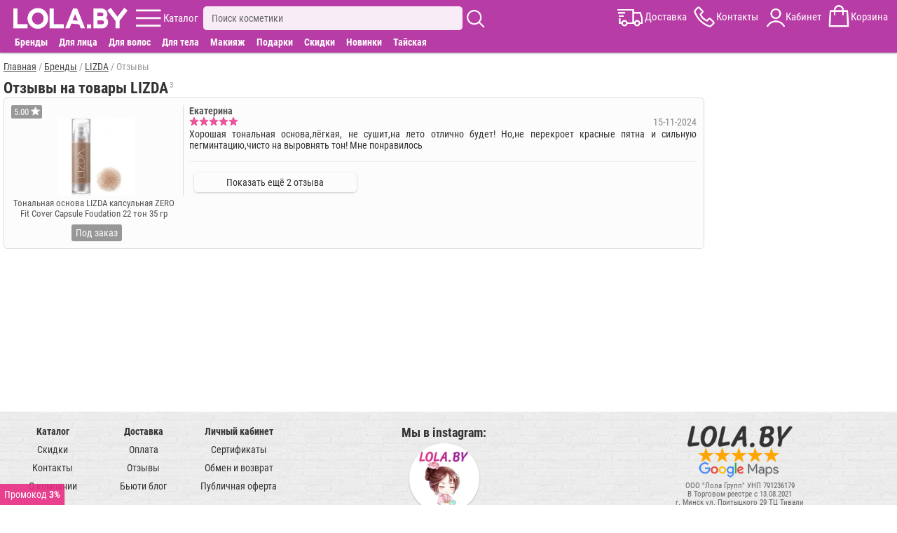

--- FILE ---
content_type: text/html; charset=utf-8
request_url: https://lola.by/lizda/reviews
body_size: 5351
content:
<!DOCTYPE html>
<html lang="ru">
<head>
<meta charset="UTF-8" />
<meta name="theme-color" content="#b83ca5">
<base href="https://lola.by/" />
<meta name="viewport" content="width=device-width, initial-scale=1">
<meta name='robots' content='noindex, nofollow'/>
<title>Отзывы на товары LIZDA от реальных покупателей. Лучшие товары бренда с отзывами</title>
<meta name="description" content="Отзывы реальных покупателей о товарах бренда LIZDA. Мнение экспертов. Рейтинг самых популярных товаров, топ продаж" />
<link href="https://lola.by/lizda/reviews" rel="canonical" />
<link href="https://lola.by/image/data/fav7.png" rel="icon" />
<link rel="stylesheet" href="https://lola.by/catalog/view/stylesheet/m.min.css?r232" />

</head>
<body>

<header>


	<div id="menu_fix9">
		<div id="menu_center9">
			<div id="menu9">
			
				<div id="logo9">
					<a href="https://lola.by" ><img src="https://lola.by/image/data/v21.png" alt="Корейская косметика купить в Минске"/></a>
				</div>
				
				<div id="kat9" class="m9">
					<div class="ic"></div>
					<span>Каталог</span>
				</div>
				
				<div id="sear9" class="m9">
					<div class="inp_bl">
						<input type="text" name="filter_name" placeholder="Поиск косметики" value="">
						<div id="close_s"></div>
					</div>
					<div class="ic"></div>
					<div class="search_rez"></div>
				</div>
				
				<div id="menu_r9">
					<div id="dost9" class="m9">
						<div class="ic"></div>
						<span>Доставка</span>
					</div>
					<div id="kont9" class="m9 aj">
						<div class="ic"></div>
						<span>Контакты</span>
					</div>
					<div id="kabin9" class="m9">
						<div class="ic"></div>
						<span>Кабинет</span>
					</div>
					<div id="cart9" class="m9">
						<div class="ic"><span id="cart-total"></span></div>
						<span>Корзина</span>
					</div>
				</div>
				<div id="close_w"></div>
				
			</div>
			
			<div class="cat_dop_menu">
				<span class="skidki_show"><a href="brands">Бренды</a></span>
				<span data-l="c1" class="c">Для лица</span>
				<span data-l="c2" class="c">Для волос</span>
				<span data-l="c3" class="c">Для тела</span>
				<span data-l="c4" class="c">Макияж</span>
				<span data-l="c6" class="c">Подарки</span>
				<span class="skidki_show"><a href="specials">Скидки</a></span>
				<span class="skidki_show"><a href="new">Новинки</a></span>
				<span class="thai_show"><a href="thai-cosmetics">Тайская</a></span>
			</div>
			
			<div id="full_contact" class="wind" itemscope itemtype="http://schema.org/LocalBusiness">

				<div class="close_w"></div>
				<div class="block">
					<span class="cont_zagol">Контакты:</span>
					<div class="block_sod">
						<div class="mts" itemprop="telephone">+375(33)373-75-35</div>
						<div class="obr_zv" onclick="zvonok();">Обратный звонок</div>
						<div class="telegram">Написать в Telegram</div>
						<div class="viber">Написать в Viber</div>
						<div class="mail"><a href="mailto:admin@lola.by"><span itemprop="email">admin@lola.by</span></a></div>
						<div class="graf"><b>График работы:</b> ПН-ВС с 10:00 до 20:00</div>
						<meta itemprop="priceRange" content="BYN">						
					</div>
				</div>	
				<div class="block adr_magaz">
					<span class="cont_zagol">Адреса магазинов:</span>
					<div class="block_sod">
					
													<span itemprop="address" itemscope itemtype="http://schema.org/PostalAddress">
								<meta itemprop="streetAddress" content="ул. Притыцкого 29, ТЦ Тивали 3 этаж, пав. 344/1">
								<meta itemprop="postalCode" content="220092">
								<meta itemprop="addressLocality" content="Минск">
							</span>
							<meta itemprop="image" content="https://lola.by/image/cache/mag/t1.jpg">						
							<meta itemprop="openingHours" content="Mo-Su 10:00-20:00"/>
												
						<p><b>г. Минск</b>, ул. Притыцкого 29<br />(ТЦ Тивали 3 этаж, пав. 344/1)<br /><span>ПН-ВС с 10:00 до 20:00</span></p>
						<p style="margin-bottom:0;"><b>г. Могилев</b>, ул. Первомайская 12<br /><span>ПН-ВС с 10:00 до 20:00</span></p>
					</div>
				</div>	

				<div class="block">
					<span class="cont_zagol">Наш instagram:</span>
					<div class="block_sod">
						<a href="https://www.instagram.com/lola.by_/" rel="nofollow" target="_blank" class="instagram">lola.by_</a>
					</div>
				</div>	
				<div class="block urist">
					<span class="cont_zagol">Юридическая информация:</span>
					<div class="block_sod">
						<p><span itemprop="name">ООО "Лола Групп"</span>, Свидетельство 791236179</p>
						<p style="margin: 0;">В Торговом реестре РБ c 13.08.2021</p>
					</div>
				</div>

				<div class="block more">
					<span class="cont_zagol">Смотрите также:</span>
					<div class="block_sod">
						<a href="dostavka">Доставка</a>
						<a href="oplata">Оплата</a>
						<a href="contacts">Контакты</a>
						<a style="border:none;" href="about-us">О нас</a>
					<div>
				</div>
			
			
			</div>
			
			
		</div>
	</div>
	
	<div id="kat_fix8" class="wind">
		<nav id="kat_center8">
		
			<div id="m_a">c0</div>
			<div class="close_w"></div>
			<div class="left_m">
				<div id="brand_skidk">
					<div><a class="skidki" href="specials">Скидки</a></div>
					<div><p id="new">Новинки</p></div>
					<div><p id="day">Товары дня</p></div>
					<div><a class="brand" href="brands">Бренды</a></div>
				</div>
				<div id="cat_glav">
					<a style="display:block;padding: 5px 0 5px 7px;color: #333;font-weight: bold;" href="katalog">Весь каталог</a>
					<p id="c6" class="cat img_f">Подарки</p>
					<p id="c0" class="cat img_f">Популярное</p>
					<p id="c1" class="cat img_f">Для лица</p>
					<p id="c2" class="cat img_f">Для волос</p>
					<p id="c3" class="cat img_f">Для тела</p>
					<p id="c4" class="cat img_f">Макияж</p>
					<a href="thai-cosmetics">Тайская косметика</a>
				</div>
				<div id="inf_page">
					<p id="m_search">Поиск</p>
					<a href="dostavka">Доставка</a>
					<p id="m_opl">Оплата</p>
					<a href="reviews-site">Отзывы</a>
					<a href="contacts">Контакты</a>
					<a href="about-us">О компании</a>
					<p id="m_akk">Личный кабинет</p>
					<a href="blog">Бьюти блог</a>
				</div>
			</div>
			
			<div class="right_m">
			
				<div class="gr_cat akt" id="gc0">
					<a href="korean-creams-face"><b>Кремы для лица</b></a>
					<a href="korean-masks-face"><b>Маски для лица</b></a>
					<a href="korean-serums-face"><b>Сыворотки для лица</b></a>
					<a href="korean-patches"><b>Патчи для глаз</b></a>
					<a href="korean-testers"><b>Пробники косметики</b></a>
					<a href="korean-tissue-masks"><b>Тканевые маски</b></a>
					<a href="korean-tonic-toners"><b>Тоники для лица</b></a>
					<a href="korean-shampoo-hair"><b>Шампуни для волос</b></a>
					<a href="korean-penki"><b>Пенки для умывания</b></a>
					<a href="korean-gels"><b>Гели</b></a>
					<a href="hair-filler"><b>Филлеры для волос</b></a>
					<a href="perfumery"><b>Парфюмерия</b></a>
				</div>
				
				<div class="gr_cat" id="gc1">
					<a href="korean-creams-face"><b>Кремы для лица</b></a>
					<a href="korean-eye-cream"><b>Кремы для глаз</b></a>
					<a href="korean-masks-face"><b>Маски для лица</b></a>
					<a href="korean-tissue-masks"><b>Тканевые маски</b></a>
					<a href="korean-serums-face"><b>Сыворотки для лица</b></a>
					<a href="face-tapes"><b>Тейпы для лица</b></a>
					<a href="korean-penki"><b>Пенки для умывания</b></a>
					<a href="korean-patches"><b>Патчи для глаз</b></a>
					<a href="korean-gels"><b>Гели</b></a>
					<a href="korean-tonic-toners"><b>Тоники для лица</b></a>
					<a href="korean-hydrophilic-oils"><b>Гидрофильные масла</b></a>
					<a href="korean-hydrogel-mask"><b>Гидрогелевые маски</b></a>
					<a href="korean-emulsions-face"><b>Эмульсии для лица</b></a>
					<a href="korean-scrubs"><b>Скрабы</b></a>
					<a href="korean-peeling"><b>Пилинг</b></a>
					<a href="korean-pads"><b>Пэды</b></a>
					<a href="korean-sun-protection"><b>Солнцезащитные средства</b></a>
					<a href="korean-care-lips"><b>Уход за губами</b></a>
					<a href="eyebrow-products"><b>Средства для бровей</b></a>
					<a href="korean-testers"><b>Пробники косметики</b></a>
					<a href="korean-accessories"><b>Аксессуары</b></a>
				</div>
				<div class="gr_cat" id="gc2">
					<a href="korean-shampoo-hair"><b>Шампуни для волос</b></a>
					<a href="korean-hair-masks"><b>Маски для волос</b></a>
					<a href="hair-balms"><b>Бальзамы для волос</b></a>
					<a href="hair-filler"><b>Филлеры для волос</b></a>
					<a href="korean-hair-conditioners"><b>Кондиционеры для волос</b></a>
					<a href="korean-serums-hair"><b>Сыворотки для волос</b></a>
					<a href="korean-essences-hair"><b>Эссенции для волос</b></a>
					<a href="korean-hair-sprays"><b>Спреи для волос</b></a>
					<a href="hair-oil"><b>Масло для волос</b></a>
					<a href="hair-styling"><b>Средства для укладки волос</b></a>
					<a href="korean-testers"><b>Пробники косметики</b></a>
					<a href="korean-accessories"><b>Аксессуары</b></a>
				</div>
				<div class="gr_cat" id="gc3">
					<a href="korean-hand-creams"><b>Кремы для рук</b></a>
					<a href="korean-creams-body"><b>Кремы для тела</b></a>
					<a href="korean-shower-gel"><b>Гель для душа</b></a>
					<a href="korean-scrubs"><b>Скрабы</b></a>
					<a href="korean-peeling"><b>Пилинг</b></a>
					<a href="korean-toothpastes"><b>Зубная паста</b></a>
					<a href="korean-toothbrushes"><b>Зубные щетки</b></a>
					<a href="korean-gels"><b>Гели</b></a>
					<a href="korean-sun-protection"><b>Солнцезащитные средства</b></a>
					<a href="deodorant"><b>Дезодоранты</b></a>
					<a href="korean-care-feet"><b>Уход за ногами</b></a>
					<a href="thai-medicine"><b>Тайские бальзамы</b></a>
					<a href="korean-soap"><b>Мыло</b></a>
					<a href="perfumery"><b>Парфюмерия</b></a>
				</div>
				<div class="gr_cat" id="gc4">
					<a href="korean-bb-creams"><b>BB кремы</b></a>
					<a href="korean-cc-creams"><b>CC кремы</b></a>
					<a href="korean-foundation"><b>Тональные средства</b></a>
					<a href="korean-powder"><b>Пудра</b></a>
					<a href="korean-mascara"><b>Тушь для ресниц</b></a>
					<a href="korean-eyeshadow"><b>Тени для век</b></a>
					<a href="korean-eyeliner"><b>Подводка для глаз </b></a>
					<a href="lips-decorative-cosmetic"><b>Для губ</b></a>
					<a href="base-makeup"><b>База под макияж</b></a>
					<a href="korean-makeup-removal"><b>Снятие макияжа</b></a>
				</div>
				<div class="gr_cat" id="gc6">
					<a href="gift-certificate"><p>Подарочные сертификаты</p></a>
					<a href="gift-baskets"><p>Подарочные наборы</p></a>
					<a href="gift-boxes"><p>Подарочная упаковка</p></a>
				</div>
			</div>
			
			
		</nav>
	</div>

</header>


<main>

	<div class="breadcrumb" itemscope itemtype="https://schema.org/BreadcrumbList">
														<span itemprop="itemListElement" itemscope itemtype="https://schema.org/ListItem">
					<a itemprop="item" href="https://lola.by/">
						<span itemprop="name">Главная</span>
						<meta itemprop="position" content="1" />
					</a>
				</span>
								 / 							<span itemprop="itemListElement" itemscope itemtype="https://schema.org/ListItem">
					<a itemprop="item" href="brands">
						<span itemprop="name">Бренды</span>
						<meta itemprop="position" content="2" />
					</a>
				</span>
								 / 							<span itemprop="itemListElement" itemscope itemtype="https://schema.org/ListItem">
					<a itemprop="item" href="lizda">
						<span itemprop="name">LIZDA</span>
						<meta itemprop="position" content="3" />
					</a>
				</span>
								 / 							<span>Отзывы</span>
						</div>

	
	<div class="rev-list">
	
		<div class="l-column-name">
			<h1>Отзывы на товары LIZDA</h1>
			<span class="prod_kol">3</span>
			<span itemprop="aggregateRating" itemscope itemtype="http://schema.org/AggregateRating">
				<span itemprop="itemReviewed" itemscope itemtype="https://schema.org/Organization">
					<meta itemprop="name" content="Отзывы о бренде LIZDA">
					<link itemprop="url" href="https://lola.by/lizda"/>
				</span>	
				<meta itemprop="ratingValue" content="5.00">
				<meta itemprop="reviewCount" content="3">
			</span>
			
		</div>
	
	
				
			<div class="rev">
				<div class="pp1">
					<div class="rait">5.00</div>
					
					<a href="korean-foundation/lizda-zero-fit-cover-capsule-foudation-22-35" >
						<img loading="lazy" src="https://lola.by/image/cache/tov/6421-270x270.jpg" alt="Тональная основа LIZDA капсульная ZERO Fit Cover Capsule Foudation 22 тон 35 гр" />
						<p class="name">Тональная основа LIZDA капсульная ZERO Fit Cover Capsule Foudation 22 тон 35 гр</p>
					</a>
					
											<div class="bl_price">
							<span class="price">
																	<span class="zakaz">Под заказ</span>
															</span>
						</div>
										
				</div>
				<div class="pp2">
					<div class="b_rev">
						<div class="user-data">
							<div class="rev-auth">Екатерина</div>
							<div><span class="rev_d">15-11-2024</span></div>
							<div class="stars"><div class="on" style="width: 100%;"></div></div>
						</div>
						<div class="rev-text">Хорошая тональная основа,лёгкая, не сушит,на лето отлично будет! Но,не перекроет красные пятна и сильную пегминтацию,чисто на выровнять тон! Мне понравилось</div>
					</div>
											<div data-id="6421" class="show_all_rev" >Показать ещё 2  отзыва</div>
									</div>
			</div>
			
				
				
				
	</div>
	
</main>

<footer id="footer">
	<div class="footer_fix">
		<div class="column">
			<ul>
				<li class="foot_menu">
					<div style="width:30%;display: inline-block;">
						<p style="font-weight: bold;"><a href="katalog">Каталог</a></p>
						<p><a href="specials">Скидки</a></p>
						<p><a href="contacts">Контакты</a></p>
						<a href="about-us">О компании</a>
					</div>
					<div style="width:30%;display: inline-block;">
						<p style="font-weight: bold;"><a href="dostavka">Доставка</a></p>
						<p><a href="oplata">Оплата</a></p>
						<p><a href="reviews-site">Отзывы</a></p>
						<a href="blog">Бьюти блог</a>
					</div>
					<div style="width:33%;display: inline-block;">
						<p style="font-weight: bold;"><a href="account">Личный кабинет</a></p>
						<p><a href="certificat">Сертификаты</a></p>
						<p><a href="return">Обмен и возврат</a></p>
						<a href="dogovor">Публичная оферта</a>
					</div>
				</li>
				<li>
					<ul id="footer_contact">
						<li class="tel">
							<span class="mts"></span>
							<span class="viber"></span>
							<span class="telegram"></span>
							<span class="tel_num">+375-33-373-75-35</span>
						</li>
					</ul>			
				</li>
			</ul>
		</div>
		<div class="column">
			<div id="insta_l">

				<p class="in0">Мы в instagram:</p>
				<img loading="lazy" src="https://lola.by/image/data/insta4.jpg" alt="Наш инстаграмм"/>
				<div>
					<div class="in1">
						<b>19,1 тыс.</b>
						<p>подписчиков</p>
					</div>
				</div>
			</div>
			<div class="foot_log2">
				<span><img class="logo_f" loading="lazy" src="https://lola.by/image/data/logo_min8.png" alt="lola.by" /></span>
			</div>
			
		</div>
		<div class="column">
			<span class="foot_log1"><img class="logo_f" loading="lazy" src="https://lola.by/image/data/logo_min8.png" alt="lola.by" /></span>
			<ul class="ur_inf">
				<li>ООО "Лола Групп" УНП 791236179</li>
				<li>В Торговом реестре c 13.08.2021</li>
				<li>г. Минск ул. Притыцкого 29 ТЦ Тивали</li>
				<li>&copy;2017-2026 Корейская косметика LOLA.BY</li>
				<li class="footer_ban">
					<img loading="lazy" src="https://lola.by/image/opl/opl8.png" alt="Visa, Mastercard, Белкарт"/>
				</li>
			</ul>
		</div>
	</div>
	
	<div id="foot_fix">
	
				
							<div id="cupon">Промокод <b>3%</b></div>
							
				
		<div class="chat1" style="display:none;">Консультант</div>
		<div id="vverh">Вверх</div>
	</div>
	
	<div id="y"></div>
	<div id="z"></div>
	<p id="b">1</p>

</footer>
<div id="ajax_zapret"></div>

<script src="https://lola.by/catalog/view/script/min/j351.js"></script>
<script src="https://lola.by/catalog/view/script/m.js?v52"></script>
<script src="https://lola.by/catalog/view/script/flickity.js?v1"></script>


	<script async src="https://www.googletagmanager.com/gtag/js?id=G-4SB8GN38T5"></script>
	<script>
	  window.dataLayer = window.dataLayer || [];
	  function gtag(){dataLayer.push(arguments);}
	  gtag('js', new Date());

	  gtag('config', 'G-4SB8GN38T5');
	  gtag('config', 'AW-393653333');
	</script>

	<script>
		(function (d, w, c) {
			(w[c] = w[c] || []).push(function() {
				try {
					w.yaCounter50646976 = new Ya.Metrika({
						id:50646976,
						clickmap:true,
						trackLinks:true,
						accurateTrackBounce:true,
						webvisor:true
					});
				} catch(e) { }
			});

			var n = d.getElementsByTagName("script")[0],
				s = d.createElement("script"),
				f = function () { n.parentNode.insertBefore(s, n); };
			s.type = "text/javascript";
			s.async = true;
			s.src = "https://mc.yandex.ru/metrika/watch.js";

			if (w.opera == "[object Opera]") {
				d.addEventListener("DOMContentLoaded", f, false);
			} else { f(); }
		})(document, window, "yandex_metrika_callbacks");

	</script>
	
	
